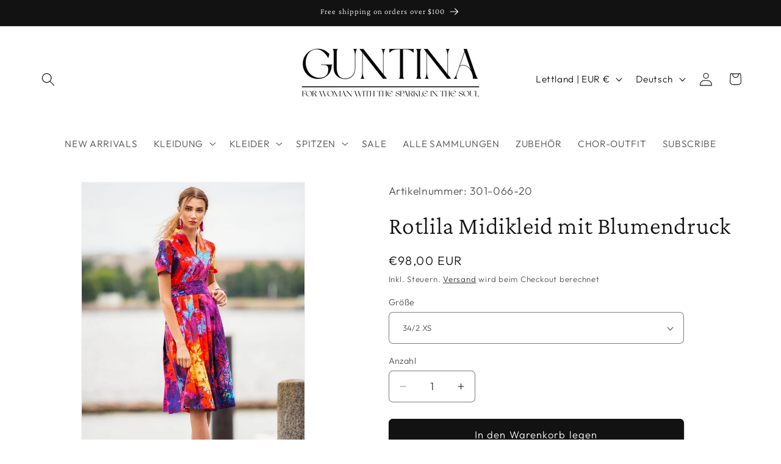

--- FILE ---
content_type: application/javascript; charset=utf-8
request_url: https://www.guntina.com/de/products/red-purple-midi-dress-with-flower-print.json?callback=jQuery19101773667068933118_1769840050807&_=1769840050808
body_size: 1373
content:
/**/jQuery19101773667068933118_1769840050807({"product":{"id":7472363536611,"title":"Rotlila Midikleid mit Blumendruck ","body_html":"\u003cdiv class=\"element-EmYFH et_column et_product-block mob-full-width mob-full-width-children justify-content-start\" data-key=\"element-EmYFH\" data-width=\"35\" data-start=\"0\"\u003e\n\n\u003cdiv class=\"woocommerce-tabs et-clearfix et_element wc-tabs-wrapper type-accordion toggles-by-arrow loaded\" data-title=\"Tabs\"\u003e\n\n\u003cdiv class=\"tabs wc-tabs justify-content-start tabs-ready\" role=\"tablist\"\u003e\n\n\u003cdiv class=\"woocommerce-Tabs-panel woocommerce-Tabs-panel--description panel entry-content wc-tab\" id=\"tab-description\" role=\"tabpanel\" aria-labelledby=\"tab-title-description\"\u003e\n\n\u003cdiv class=\"element-EmYFH et_column et_product-block mob-full-width mob-full-width-children justify-content-start\" data-key=\"element-EmYFH\" data-width=\"35\" data-start=\"0\"\u003e\n\n\u003cdiv class=\"woocommerce-tabs et-clearfix et_element wc-tabs-wrapper type-accordion toggles-by-arrow loaded\" data-title=\"Tabs\"\u003e\n\n\u003cdiv class=\"tabs wc-tabs justify-content-start tabs-ready\" role=\"tablist\"\u003e\n\n\u003cdiv class=\"woocommerce-Tabs-panel woocommerce-Tabs-panel--description panel entry-content wc-tab\" id=\"tab-description\" role=\"tabpanel\" aria-labelledby=\"tab-title-description\"\u003e\n\n\u003cdiv class=\"element-EmYFH et_column et_product-block mob-full-width mob-full-width-children justify-content-start\" data-key=\"element-EmYFH\" data-width=\"35\" data-start=\"0\"\u003e\n\n\u003cdiv class=\"woocommerce-tabs et-clearfix et_element wc-tabs-wrapper type-accordion toggles-by-arrow loaded\" data-title=\"Tabs\"\u003e\n\n \u003cdiv class=\"tabs wc-tabs justify-content-start tabs-ready\" role=\"tablist\"\u003e\n\n\u003cdiv class=\"woocommerce-Tabs-panel woocommerce-Tabs-panel--description panel entry-content wc-tab\" id=\"tab-description\" role=\"tabpanel\" aria-labelledby=\"tab-title-description\"\u003e\n\n\u003cp\u003eRotlila Midikleid mit Blumendruck. Kleid mit kurzen Ärmeln, Falten im Rockteil und abgetrenntem Gürtel.\u003c\/p\u003e\n\n\u003cp\u003e\u003cstrong\u003eKleiderlänge\u003c\/strong\u003e\u003cspan\u003e \u003c\/span\u003e~ 101cm\u003c\/p\u003e\n\n\u003cp\u003e\u003cstrong\u003eZusammensetzung:\u003c\/strong\u003e Baumwolle 100%\u003c\/p\u003e\n\n\u003cp\u003e\u003cspan\u003e❤Alle unsere Waren sind handgefertigt in Lettland! Sie werden erst NACH der Bestellung genäht.\u003cbr\u003e Wenn Sie Zweifel an Ihrer Größe oder Farbe haben, denken Sie daran, uns zu schreiben, bevor Sie eine Bestellung aufgeben, wir werden Sie empfehlen und beraten!\u003c\/span\u003e\u003c\/p\u003e\n\n\n\u003c\/div\u003e\n\n\n\u003c\/div\u003e\n\n\n\u003c\/div\u003e\n\n\n\u003c\/div\u003e\n\n\n\u003c\/div\u003e\n\n\n\u003c\/div\u003e\n\n\n\u003c\/div\u003e\n\n\n\u003c\/div\u003e\n\n\n\u003c\/div\u003e\n\n\n\u003c\/div\u003e\n\n\n\u003c\/div\u003e\n\n\n\u003c\/div\u003e","vendor":"support-709","product_type":"","created_at":"2021-12-03T22:57:00+02:00","handle":"red-purple-midi-dress-with-flower-print","updated_at":"2026-01-31T08:14:11+02:00","published_at":"2022-08-01T12:07:17+03:00","template_suffix":"","published_scope":"web","tags":"","variants":[{"id":42157794885859,"product_id":7472363536611,"title":"34\/2 XS","price":"98.00","sku":"301-066-20","position":1,"compare_at_price":"","fulfillment_service":"manual","inventory_management":"shopify","option1":"34\/2 XS","option2":null,"option3":null,"created_at":"2021-12-03T22:57:00+02:00","updated_at":"2026-01-31T08:14:11+02:00","taxable":false,"barcode":null,"grams":0,"image_id":null,"weight":0.0,"weight_unit":"kg","requires_shipping":true,"price_currency":"EUR","compare_at_price_currency":""},{"id":42157794918627,"product_id":7472363536611,"title":"36\/XS","price":"98.00","sku":"301-066-20","position":2,"compare_at_price":"","fulfillment_service":"manual","inventory_management":"shopify","option1":"36\/XS","option2":null,"option3":null,"created_at":"2021-12-03T22:57:00+02:00","updated_at":"2026-01-31T08:14:11+02:00","taxable":false,"barcode":null,"grams":0,"image_id":null,"weight":0.0,"weight_unit":"kg","requires_shipping":true,"price_currency":"EUR","compare_at_price_currency":""},{"id":42157794951395,"product_id":7472363536611,"title":"38\/S","price":"98.00","sku":"301-066-20","position":3,"compare_at_price":"","fulfillment_service":"manual","inventory_management":"shopify","option1":"38\/S","option2":null,"option3":null,"created_at":"2021-12-03T22:57:00+02:00","updated_at":"2026-01-31T08:14:11+02:00","taxable":false,"barcode":null,"grams":0,"image_id":null,"weight":0.0,"weight_unit":"kg","requires_shipping":true,"price_currency":"EUR","compare_at_price_currency":""},{"id":42157794984163,"product_id":7472363536611,"title":"40\/M","price":"98.00","sku":"301-066-20","position":4,"compare_at_price":"","fulfillment_service":"manual","inventory_management":"shopify","option1":"40\/M","option2":null,"option3":null,"created_at":"2021-12-03T22:57:00+02:00","updated_at":"2026-01-31T08:14:11+02:00","taxable":false,"barcode":null,"grams":0,"image_id":null,"weight":0.0,"weight_unit":"kg","requires_shipping":true,"price_currency":"EUR","compare_at_price_currency":""},{"id":42157795016931,"product_id":7472363536611,"title":"42\/L","price":"98.00","sku":"301-066-20","position":5,"compare_at_price":"","fulfillment_service":"manual","inventory_management":"shopify","option1":"42\/L","option2":null,"option3":null,"created_at":"2021-12-03T22:57:00+02:00","updated_at":"2026-01-31T08:14:11+02:00","taxable":false,"barcode":null,"grams":0,"image_id":null,"weight":0.0,"weight_unit":"kg","requires_shipping":true,"price_currency":"EUR","compare_at_price_currency":""},{"id":42157795049699,"product_id":7472363536611,"title":"44\/XL","price":"98.00","sku":"301-066-20","position":6,"compare_at_price":"","fulfillment_service":"manual","inventory_management":"shopify","option1":"44\/XL","option2":null,"option3":null,"created_at":"2021-12-03T22:57:00+02:00","updated_at":"2026-01-31T08:14:11+02:00","taxable":false,"barcode":null,"grams":0,"image_id":null,"weight":0.0,"weight_unit":"kg","requires_shipping":true,"price_currency":"EUR","compare_at_price_currency":""},{"id":42157795082467,"product_id":7472363536611,"title":"46\/2XL","price":"98.00","sku":"301-066-20","position":7,"compare_at_price":"","fulfillment_service":"manual","inventory_management":"shopify","option1":"46\/2XL","option2":null,"option3":null,"created_at":"2021-12-03T22:57:00+02:00","updated_at":"2026-01-31T08:14:11+02:00","taxable":false,"barcode":null,"grams":0,"image_id":null,"weight":0.0,"weight_unit":"kg","requires_shipping":true,"price_currency":"EUR","compare_at_price_currency":""},{"id":42157795115235,"product_id":7472363536611,"title":"48\/3XL","price":"98.00","sku":"301-066-20","position":8,"compare_at_price":"","fulfillment_service":"manual","inventory_management":"shopify","option1":"48\/3XL","option2":null,"option3":null,"created_at":"2021-12-03T22:57:00+02:00","updated_at":"2026-01-31T08:14:11+02:00","taxable":false,"barcode":null,"grams":0,"image_id":null,"weight":0.0,"weight_unit":"kg","requires_shipping":true,"price_currency":"EUR","compare_at_price_currency":""},{"id":42157795148003,"product_id":7472363536611,"title":"50\/4XL","price":"98.00","sku":"301-066-20","position":9,"compare_at_price":"","fulfillment_service":"manual","inventory_management":"shopify","option1":"50\/4XL","option2":null,"option3":null,"created_at":"2021-12-03T22:57:00+02:00","updated_at":"2026-01-31T08:14:11+02:00","taxable":false,"barcode":null,"grams":0,"image_id":null,"weight":0.0,"weight_unit":"kg","requires_shipping":true,"price_currency":"EUR","compare_at_price_currency":""},{"id":42157795180771,"product_id":7472363536611,"title":"52\/5XL","price":"98.00","sku":"301-066-20","position":10,"compare_at_price":"","fulfillment_service":"manual","inventory_management":"shopify","option1":"52\/5XL","option2":null,"option3":null,"created_at":"2021-12-03T22:57:00+02:00","updated_at":"2026-01-31T08:14:11+02:00","taxable":false,"barcode":null,"grams":0,"image_id":null,"weight":0.0,"weight_unit":"kg","requires_shipping":true,"price_currency":"EUR","compare_at_price_currency":""}],"options":[{"id":9514502815971,"product_id":7472363536611,"name":"Größe","position":1,"values":["34\/2 XS","36\/XS","38\/S","40\/M","42\/L","44\/XL","46\/2XL","48\/3XL","50\/4XL","52\/5XL"]}],"images":[{"id":36252764995811,"product_id":7472363536611,"position":1,"created_at":"2021-12-03T22:57:45+02:00","updated_at":"2021-12-03T22:58:04+02:00","alt":null,"width":1000,"height":1500,"src":"https:\/\/cdn.shopify.com\/s\/files\/1\/0608\/5564\/8483\/products\/13746-Red-purple-midi-dress-with-flower-print.jpg?v=1638565084","variant_ids":[]},{"id":36252764963043,"product_id":7472363536611,"position":2,"created_at":"2021-12-03T22:57:45+02:00","updated_at":"2021-12-03T22:58:04+02:00","alt":null,"width":1000,"height":1500,"src":"https:\/\/cdn.shopify.com\/s\/files\/1\/0608\/5564\/8483\/products\/13750-Red-purple-midi-dress-with-flower-print.jpg?v=1638565084","variant_ids":[]},{"id":36252764930275,"product_id":7472363536611,"position":3,"created_at":"2021-12-03T22:57:45+02:00","updated_at":"2021-12-03T22:58:04+02:00","alt":null,"width":1000,"height":1501,"src":"https:\/\/cdn.shopify.com\/s\/files\/1\/0608\/5564\/8483\/products\/13749-Red-purple-midi-dress-with-flower-print.jpg?v=1638565084","variant_ids":[]},{"id":36252764831971,"product_id":7472363536611,"position":4,"created_at":"2021-12-03T22:57:45+02:00","updated_at":"2021-12-03T22:58:04+02:00","alt":null,"width":1000,"height":1500,"src":"https:\/\/cdn.shopify.com\/s\/files\/1\/0608\/5564\/8483\/products\/13748-Red-purple-midi-dress-with-flower-print.jpg?v=1638565084","variant_ids":[]},{"id":36252764864739,"product_id":7472363536611,"position":5,"created_at":"2021-12-03T22:57:45+02:00","updated_at":"2021-12-03T22:58:04+02:00","alt":null,"width":1000,"height":1500,"src":"https:\/\/cdn.shopify.com\/s\/files\/1\/0608\/5564\/8483\/products\/13747-Red-purple-midi-dress-with-flower-print.jpg?v=1638565084","variant_ids":[]}],"image":{"id":36252764995811,"product_id":7472363536611,"position":1,"created_at":"2021-12-03T22:57:45+02:00","updated_at":"2021-12-03T22:58:04+02:00","alt":null,"width":1000,"height":1500,"src":"https:\/\/cdn.shopify.com\/s\/files\/1\/0608\/5564\/8483\/products\/13746-Red-purple-midi-dress-with-flower-print.jpg?v=1638565084","variant_ids":[]}}})

--- FILE ---
content_type: text/javascript; charset=utf-8
request_url: https://www.guntina.com/de/products/red-purple-midi-dress-with-flower-print.js
body_size: 1355
content:
{"id":7472363536611,"title":"Rotlila Midikleid mit Blumendruck ","handle":"red-purple-midi-dress-with-flower-print","description":"\u003cdiv class=\"element-EmYFH et_column et_product-block mob-full-width mob-full-width-children justify-content-start\" data-key=\"element-EmYFH\" data-width=\"35\" data-start=\"0\"\u003e\n\n\u003cdiv class=\"woocommerce-tabs et-clearfix et_element wc-tabs-wrapper type-accordion toggles-by-arrow loaded\" data-title=\"Tabs\"\u003e\n\n\u003cdiv class=\"tabs wc-tabs justify-content-start tabs-ready\" role=\"tablist\"\u003e\n\n\u003cdiv class=\"woocommerce-Tabs-panel woocommerce-Tabs-panel--description panel entry-content wc-tab\" id=\"tab-description\" role=\"tabpanel\" aria-labelledby=\"tab-title-description\"\u003e\n\n\u003cdiv class=\"element-EmYFH et_column et_product-block mob-full-width mob-full-width-children justify-content-start\" data-key=\"element-EmYFH\" data-width=\"35\" data-start=\"0\"\u003e\n\n\u003cdiv class=\"woocommerce-tabs et-clearfix et_element wc-tabs-wrapper type-accordion toggles-by-arrow loaded\" data-title=\"Tabs\"\u003e\n\n\u003cdiv class=\"tabs wc-tabs justify-content-start tabs-ready\" role=\"tablist\"\u003e\n\n\u003cdiv class=\"woocommerce-Tabs-panel woocommerce-Tabs-panel--description panel entry-content wc-tab\" id=\"tab-description\" role=\"tabpanel\" aria-labelledby=\"tab-title-description\"\u003e\n\n\u003cdiv class=\"element-EmYFH et_column et_product-block mob-full-width mob-full-width-children justify-content-start\" data-key=\"element-EmYFH\" data-width=\"35\" data-start=\"0\"\u003e\n\n\u003cdiv class=\"woocommerce-tabs et-clearfix et_element wc-tabs-wrapper type-accordion toggles-by-arrow loaded\" data-title=\"Tabs\"\u003e\n\n \u003cdiv class=\"tabs wc-tabs justify-content-start tabs-ready\" role=\"tablist\"\u003e\n\n\u003cdiv class=\"woocommerce-Tabs-panel woocommerce-Tabs-panel--description panel entry-content wc-tab\" id=\"tab-description\" role=\"tabpanel\" aria-labelledby=\"tab-title-description\"\u003e\n\n\u003cp\u003eRotlila Midikleid mit Blumendruck. Kleid mit kurzen Ärmeln, Falten im Rockteil und abgetrenntem Gürtel.\u003c\/p\u003e\n\n\u003cp\u003e\u003cstrong\u003eKleiderlänge\u003c\/strong\u003e\u003cspan\u003e \u003c\/span\u003e~ 101cm\u003c\/p\u003e\n\n\u003cp\u003e\u003cstrong\u003eZusammensetzung:\u003c\/strong\u003e Baumwolle 100%\u003c\/p\u003e\n\n\u003cp\u003e\u003cspan\u003e❤Alle unsere Waren sind handgefertigt in Lettland! Sie werden erst NACH der Bestellung genäht.\u003cbr\u003e Wenn Sie Zweifel an Ihrer Größe oder Farbe haben, denken Sie daran, uns zu schreiben, bevor Sie eine Bestellung aufgeben, wir werden Sie empfehlen und beraten!\u003c\/span\u003e\u003c\/p\u003e\n\n\n\u003c\/div\u003e\n\n\n\u003c\/div\u003e\n\n\n\u003c\/div\u003e\n\n\n\u003c\/div\u003e\n\n\n\u003c\/div\u003e\n\n\n\u003c\/div\u003e\n\n\n\u003c\/div\u003e\n\n\n\u003c\/div\u003e\n\n\n\u003c\/div\u003e\n\n\n\u003c\/div\u003e\n\n\n\u003c\/div\u003e\n\n\n\u003c\/div\u003e","published_at":"2022-08-01T12:07:17+03:00","created_at":"2021-12-03T22:57:00+02:00","vendor":"support-709","type":"","tags":[],"price":9800,"price_min":9800,"price_max":9800,"available":true,"price_varies":false,"compare_at_price":null,"compare_at_price_min":0,"compare_at_price_max":0,"compare_at_price_varies":false,"variants":[{"id":42157794885859,"title":"34\/2 XS","option1":"34\/2 XS","option2":null,"option3":null,"sku":"301-066-20","requires_shipping":true,"taxable":false,"featured_image":null,"available":true,"name":"Rotlila Midikleid mit Blumendruck  - 34\/2 XS","public_title":"34\/2 XS","options":["34\/2 XS"],"price":9800,"weight":0,"compare_at_price":null,"inventory_management":"shopify","barcode":null,"requires_selling_plan":false,"selling_plan_allocations":[]},{"id":42157794918627,"title":"36\/XS","option1":"36\/XS","option2":null,"option3":null,"sku":"301-066-20","requires_shipping":true,"taxable":false,"featured_image":null,"available":true,"name":"Rotlila Midikleid mit Blumendruck  - 36\/XS","public_title":"36\/XS","options":["36\/XS"],"price":9800,"weight":0,"compare_at_price":null,"inventory_management":"shopify","barcode":null,"requires_selling_plan":false,"selling_plan_allocations":[]},{"id":42157794951395,"title":"38\/S","option1":"38\/S","option2":null,"option3":null,"sku":"301-066-20","requires_shipping":true,"taxable":false,"featured_image":null,"available":true,"name":"Rotlila Midikleid mit Blumendruck  - 38\/S","public_title":"38\/S","options":["38\/S"],"price":9800,"weight":0,"compare_at_price":null,"inventory_management":"shopify","barcode":null,"requires_selling_plan":false,"selling_plan_allocations":[]},{"id":42157794984163,"title":"40\/M","option1":"40\/M","option2":null,"option3":null,"sku":"301-066-20","requires_shipping":true,"taxable":false,"featured_image":null,"available":true,"name":"Rotlila Midikleid mit Blumendruck  - 40\/M","public_title":"40\/M","options":["40\/M"],"price":9800,"weight":0,"compare_at_price":null,"inventory_management":"shopify","barcode":null,"requires_selling_plan":false,"selling_plan_allocations":[]},{"id":42157795016931,"title":"42\/L","option1":"42\/L","option2":null,"option3":null,"sku":"301-066-20","requires_shipping":true,"taxable":false,"featured_image":null,"available":true,"name":"Rotlila Midikleid mit Blumendruck  - 42\/L","public_title":"42\/L","options":["42\/L"],"price":9800,"weight":0,"compare_at_price":null,"inventory_management":"shopify","barcode":null,"requires_selling_plan":false,"selling_plan_allocations":[]},{"id":42157795049699,"title":"44\/XL","option1":"44\/XL","option2":null,"option3":null,"sku":"301-066-20","requires_shipping":true,"taxable":false,"featured_image":null,"available":true,"name":"Rotlila Midikleid mit Blumendruck  - 44\/XL","public_title":"44\/XL","options":["44\/XL"],"price":9800,"weight":0,"compare_at_price":null,"inventory_management":"shopify","barcode":null,"requires_selling_plan":false,"selling_plan_allocations":[]},{"id":42157795082467,"title":"46\/2XL","option1":"46\/2XL","option2":null,"option3":null,"sku":"301-066-20","requires_shipping":true,"taxable":false,"featured_image":null,"available":true,"name":"Rotlila Midikleid mit Blumendruck  - 46\/2XL","public_title":"46\/2XL","options":["46\/2XL"],"price":9800,"weight":0,"compare_at_price":null,"inventory_management":"shopify","barcode":null,"requires_selling_plan":false,"selling_plan_allocations":[]},{"id":42157795115235,"title":"48\/3XL","option1":"48\/3XL","option2":null,"option3":null,"sku":"301-066-20","requires_shipping":true,"taxable":false,"featured_image":null,"available":true,"name":"Rotlila Midikleid mit Blumendruck  - 48\/3XL","public_title":"48\/3XL","options":["48\/3XL"],"price":9800,"weight":0,"compare_at_price":null,"inventory_management":"shopify","barcode":null,"requires_selling_plan":false,"selling_plan_allocations":[]},{"id":42157795148003,"title":"50\/4XL","option1":"50\/4XL","option2":null,"option3":null,"sku":"301-066-20","requires_shipping":true,"taxable":false,"featured_image":null,"available":true,"name":"Rotlila Midikleid mit Blumendruck  - 50\/4XL","public_title":"50\/4XL","options":["50\/4XL"],"price":9800,"weight":0,"compare_at_price":null,"inventory_management":"shopify","barcode":null,"requires_selling_plan":false,"selling_plan_allocations":[]},{"id":42157795180771,"title":"52\/5XL","option1":"52\/5XL","option2":null,"option3":null,"sku":"301-066-20","requires_shipping":true,"taxable":false,"featured_image":null,"available":true,"name":"Rotlila Midikleid mit Blumendruck  - 52\/5XL","public_title":"52\/5XL","options":["52\/5XL"],"price":9800,"weight":0,"compare_at_price":null,"inventory_management":"shopify","barcode":null,"requires_selling_plan":false,"selling_plan_allocations":[]}],"images":["\/\/cdn.shopify.com\/s\/files\/1\/0608\/5564\/8483\/products\/13746-Red-purple-midi-dress-with-flower-print.jpg?v=1638565084","\/\/cdn.shopify.com\/s\/files\/1\/0608\/5564\/8483\/products\/13750-Red-purple-midi-dress-with-flower-print.jpg?v=1638565084","\/\/cdn.shopify.com\/s\/files\/1\/0608\/5564\/8483\/products\/13749-Red-purple-midi-dress-with-flower-print.jpg?v=1638565084","\/\/cdn.shopify.com\/s\/files\/1\/0608\/5564\/8483\/products\/13748-Red-purple-midi-dress-with-flower-print.jpg?v=1638565084","\/\/cdn.shopify.com\/s\/files\/1\/0608\/5564\/8483\/products\/13747-Red-purple-midi-dress-with-flower-print.jpg?v=1638565084"],"featured_image":"\/\/cdn.shopify.com\/s\/files\/1\/0608\/5564\/8483\/products\/13746-Red-purple-midi-dress-with-flower-print.jpg?v=1638565084","options":[{"name":"Größe","position":1,"values":["34\/2 XS","36\/XS","38\/S","40\/M","42\/L","44\/XL","46\/2XL","48\/3XL","50\/4XL","52\/5XL"]}],"url":"\/de\/products\/red-purple-midi-dress-with-flower-print","media":[{"alt":null,"id":28802082013411,"position":1,"preview_image":{"aspect_ratio":0.667,"height":1500,"width":1000,"src":"https:\/\/cdn.shopify.com\/s\/files\/1\/0608\/5564\/8483\/products\/13746-Red-purple-midi-dress-with-flower-print.jpg?v=1638565084"},"aspect_ratio":0.667,"height":1500,"media_type":"image","src":"https:\/\/cdn.shopify.com\/s\/files\/1\/0608\/5564\/8483\/products\/13746-Red-purple-midi-dress-with-flower-print.jpg?v=1638565084","width":1000},{"alt":null,"id":28802081849571,"position":2,"preview_image":{"aspect_ratio":0.667,"height":1500,"width":1000,"src":"https:\/\/cdn.shopify.com\/s\/files\/1\/0608\/5564\/8483\/products\/13750-Red-purple-midi-dress-with-flower-print.jpg?v=1638565084"},"aspect_ratio":0.667,"height":1500,"media_type":"image","src":"https:\/\/cdn.shopify.com\/s\/files\/1\/0608\/5564\/8483\/products\/13750-Red-purple-midi-dress-with-flower-print.jpg?v=1638565084","width":1000},{"alt":null,"id":28802081915107,"position":3,"preview_image":{"aspect_ratio":0.666,"height":1501,"width":1000,"src":"https:\/\/cdn.shopify.com\/s\/files\/1\/0608\/5564\/8483\/products\/13749-Red-purple-midi-dress-with-flower-print.jpg?v=1638565084"},"aspect_ratio":0.666,"height":1501,"media_type":"image","src":"https:\/\/cdn.shopify.com\/s\/files\/1\/0608\/5564\/8483\/products\/13749-Red-purple-midi-dress-with-flower-print.jpg?v=1638565084","width":1000},{"alt":null,"id":28802081947875,"position":4,"preview_image":{"aspect_ratio":0.667,"height":1500,"width":1000,"src":"https:\/\/cdn.shopify.com\/s\/files\/1\/0608\/5564\/8483\/products\/13748-Red-purple-midi-dress-with-flower-print.jpg?v=1638565084"},"aspect_ratio":0.667,"height":1500,"media_type":"image","src":"https:\/\/cdn.shopify.com\/s\/files\/1\/0608\/5564\/8483\/products\/13748-Red-purple-midi-dress-with-flower-print.jpg?v=1638565084","width":1000},{"alt":null,"id":28802081980643,"position":5,"preview_image":{"aspect_ratio":0.667,"height":1500,"width":1000,"src":"https:\/\/cdn.shopify.com\/s\/files\/1\/0608\/5564\/8483\/products\/13747-Red-purple-midi-dress-with-flower-print.jpg?v=1638565084"},"aspect_ratio":0.667,"height":1500,"media_type":"image","src":"https:\/\/cdn.shopify.com\/s\/files\/1\/0608\/5564\/8483\/products\/13747-Red-purple-midi-dress-with-flower-print.jpg?v=1638565084","width":1000},{"alt":null,"id":29505460273379,"position":6,"preview_image":{"aspect_ratio":1.778,"height":1080,"width":1920,"src":"https:\/\/cdn.shopify.com\/s\/files\/1\/0608\/5564\/8483\/products\/a4ae7c8e68f84ce6acb93dc5600bdcdb.thumbnail.0000000.jpg?v=1646942074"},"aspect_ratio":1.779,"duration":30030,"media_type":"video","sources":[{"format":"mp4","height":480,"mime_type":"video\/mp4","url":"https:\/\/cdn.shopify.com\/videos\/c\/vp\/a4ae7c8e68f84ce6acb93dc5600bdcdb\/a4ae7c8e68f84ce6acb93dc5600bdcdb.SD-480p-1.5Mbps.mp4","width":854},{"format":"mp4","height":720,"mime_type":"video\/mp4","url":"https:\/\/cdn.shopify.com\/videos\/c\/vp\/a4ae7c8e68f84ce6acb93dc5600bdcdb\/a4ae7c8e68f84ce6acb93dc5600bdcdb.HD-720p-4.5Mbps.mp4","width":1280},{"format":"mp4","height":1080,"mime_type":"video\/mp4","url":"https:\/\/cdn.shopify.com\/videos\/c\/vp\/a4ae7c8e68f84ce6acb93dc5600bdcdb\/a4ae7c8e68f84ce6acb93dc5600bdcdb.HD-1080p-7.2Mbps.mp4","width":1920},{"format":"m3u8","height":1080,"mime_type":"application\/x-mpegURL","url":"https:\/\/cdn.shopify.com\/videos\/c\/vp\/a4ae7c8e68f84ce6acb93dc5600bdcdb\/a4ae7c8e68f84ce6acb93dc5600bdcdb.m3u8","width":1920}]}],"requires_selling_plan":false,"selling_plan_groups":[]}